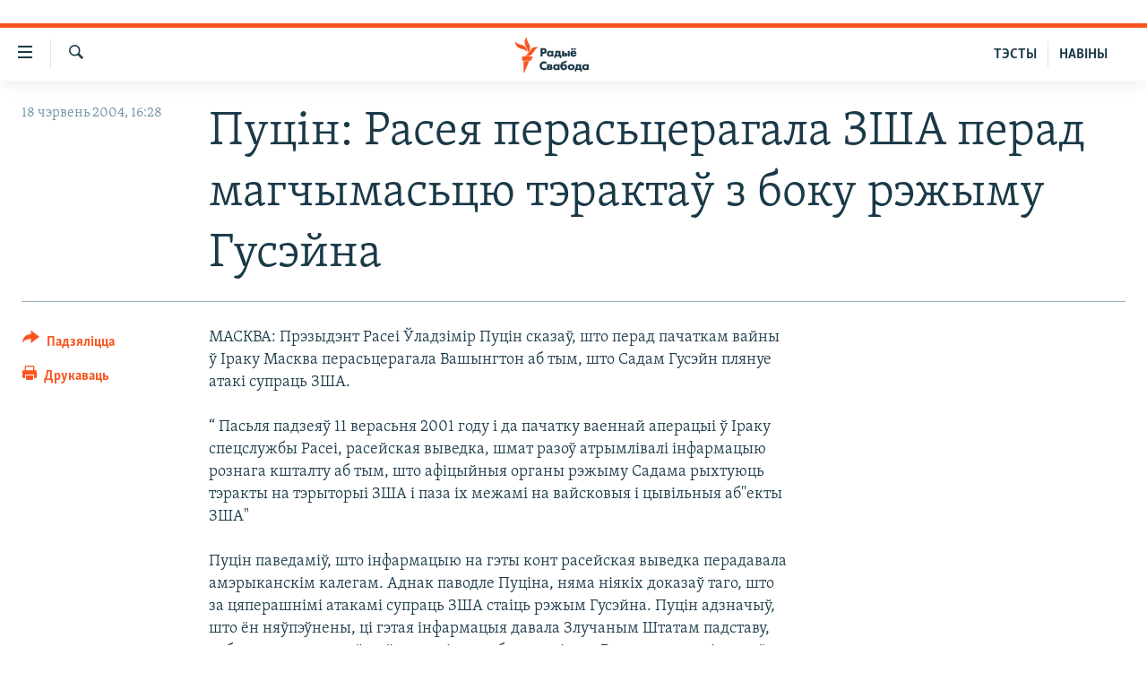

--- FILE ---
content_type: text/html; charset=utf-8
request_url: https://www.svaboda.org/a/783387.html
body_size: 10961
content:

<!DOCTYPE html>
<html lang="be" dir="ltr" class="no-js">
<head>
<link href="/Content/responsive/RFE/be-BY/RFE-be-BY.css?&amp;av=0.0.0.0&amp;cb=370" rel="stylesheet"/>
<script src="https://tags.svaboda.org/rferl-pangea/prod/utag.sync.js"></script> <script type='text/javascript' src='https://www.youtube.com/iframe_api' async></script>
<link rel="manifest" href="/manifest.json">
<script type="text/javascript">
//a general 'js' detection, must be on top level in <head>, due to CSS performance
document.documentElement.className = "js";
var cacheBuster = "370";
var appBaseUrl = "/";
var imgEnhancerBreakpoints = [0, 144, 256, 408, 650, 1023, 1597];
var isLoggingEnabled = false;
var isPreviewPage = false;
var isLivePreviewPage = false;
if (!isPreviewPage) {
window.RFE = window.RFE || {};
window.RFE.cacheEnabledByParam = window.location.href.indexOf('nocache=1') === -1;
const url = new URL(window.location.href);
const params = new URLSearchParams(url.search);
// Remove the 'nocache' parameter
params.delete('nocache');
// Update the URL without the 'nocache' parameter
url.search = params.toString();
window.history.replaceState(null, '', url.toString());
} else {
window.addEventListener('load', function() {
const links = window.document.links;
for (let i = 0; i < links.length; i++) {
links[i].href = '#';
links[i].target = '_self';
}
})
}
var pwaEnabled = false;
var swCacheDisabled;
</script>
<meta charset="utf-8" />
<title>Пуцін: Расея перасьцерагала ЗША перад магчымасьцю тэрактаў з боку рэжыму Гусэйна</title>
<meta name="description" content="МАСКВА: Прэзыдэнт Расеі Ўладзімір Пуцін сказаў, што перад пачаткам вайны ў Іраку Масква перасьцерагала Вашынгтон аб тым, што Садам Гусэйн плянуе атакі супраць ЗША.
“ Пасьля падзеяў 11 верасьня 2001 году і да пачатку ваеннай аперацыі ў Іраку спецслужбы Расеі, расейская выведка, шмат разоў..." />
<meta name="keywords" content="" />
<meta name="viewport" content="width=device-width, initial-scale=1.0" />
<meta http-equiv="X-UA-Compatible" content="IE=edge" />
<meta name="robots" content="max-image-preview:large"><meta name="google-site-verification" content="5Mz_Kk58TB70UjzJ7dT4vgK_WYtXvz14arGonoSIVtw" />
<meta name="yandex-verification" content="831c33864193ff5b" />
<link href="https://www.svaboda.org/a/783387.html" rel="canonical" />
<meta name="apple-mobile-web-app-title" content="Радыё Свабода" />
<meta name="apple-mobile-web-app-status-bar-style" content="black" />
<meta name="apple-itunes-app" content="app-id=1528138495, app-argument=//783387.ltr" />
<meta content="Пуцін: Расея перасьцерагала ЗША перад магчымасьцю тэрактаў з боку рэжыму Гусэйна" property="og:title" />
<meta content="МАСКВА: Прэзыдэнт Расеі Ўладзімір Пуцін сказаў, што перад пачаткам вайны ў Іраку Масква перасьцерагала Вашынгтон аб тым, што Садам Гусэйн плянуе атакі супраць ЗША.
“ Пасьля падзеяў 11 верасьня 2001 году і да пачатку ваеннай аперацыі ў Іраку спецслужбы Расеі, расейская выведка, шмат разоў..." property="og:description" />
<meta content="article" property="og:type" />
<meta content="https://www.svaboda.org/a/783387.html" property="og:url" />
<meta content="Радыё Свабода" property="og:site_name" />
<meta content="https://www.facebook.com/svaboda.org" property="article:publisher" />
<meta content="https://www.svaboda.org/Content/responsive/RFE/be-BY/img/top_logo_news.png" property="og:image" />
<meta content="1200" property="og:image:width" />
<meta content="675" property="og:image:height" />
<meta content="site logo" property="og:image:alt" />
<meta content="639500409416371" property="fb:app_id" />
<meta content="summary_large_image" name="twitter:card" />
<meta content="@svaboda" name="twitter:site" />
<meta content="https://www.svaboda.org/Content/responsive/RFE/be-BY/img/top_logo_news.png" name="twitter:image" />
<meta content="Пуцін: Расея перасьцерагала ЗША перад магчымасьцю тэрактаў з боку рэжыму Гусэйна" name="twitter:title" />
<meta content="МАСКВА: Прэзыдэнт Расеі Ўладзімір Пуцін сказаў, што перад пачаткам вайны ў Іраку Масква перасьцерагала Вашынгтон аб тым, што Садам Гусэйн плянуе атакі супраць ЗША.
“ Пасьля падзеяў 11 верасьня 2001 году і да пачатку ваеннай аперацыі ў Іраку спецслужбы Расеі, расейская выведка, шмат разоў..." name="twitter:description" />
<link rel="amphtml" href="https://www.svaboda.org/amp/783387.html" />
<script type="application/ld+json">{"articleSection":"","isAccessibleForFree":true,"headline":"Пуцін: Расея перасьцерагала ЗША перад магчымасьцю тэрактаў з боку рэжыму Гусэйна","inLanguage":"be-BY","keywords":"","author":{"@type":"Person","name":"Радыё Свабода"},"datePublished":"2004-06-18 13:28:49Z","dateModified":"2007-12-11 10:31:26Z","publisher":{"logo":{"width":512,"height":220,"@type":"ImageObject","url":"https://www.svaboda.org/Content/responsive/RFE/be-BY/img/logo.png"},"@type":"NewsMediaOrganization","url":"https://www.svaboda.org","sameAs":["https://www.facebook.com/svaboda.org","https://twitter.com/svaboda","https://www.youtube.com/channel/UC5rVi7GRsGLGNK2T2JzwoFA?sub_confirmation=1","https://soundcloud.com/svaboda","https://www.instagram.com/radiosvaboda/","https://t.me/radiosvaboda"],"name":"Радыё Свабода || Радио Свобода","alternateName":""},"@context":"https://schema.org","@type":"NewsArticle","mainEntityOfPage":"https://www.svaboda.org/a/783387.html","url":"https://www.svaboda.org/a/783387.html","description":"МАСКВА: Прэзыдэнт Расеі Ўладзімір Пуцін сказаў, што перад пачаткам вайны ў Іраку Масква перасьцерагала Вашынгтон аб тым, што Садам Гусэйн плянуе атакі супраць ЗША.\r\n\r\n “ Пасьля падзеяў 11 верасьня 2001 году і да пачатку ваеннай аперацыі ў Іраку спецслужбы Расеі, расейская выведка, шмат разоў...","image":{"width":1080,"height":608,"@type":"ImageObject","url":"https://gdb.rferl.org/00000000-0000-0000-0000-000000000000_w1080_h608.gif"},"name":"Пуцін: Расея перасьцерагала ЗША перад магчымасьцю тэрактаў з боку рэжыму Гусэйна"}</script>
<script src="/Scripts/responsive/infographics.b?v=dVbZ-Cza7s4UoO3BqYSZdbxQZVF4BOLP5EfYDs4kqEo1&amp;av=0.0.0.0&amp;cb=370"></script>
<script src="/Scripts/responsive/loader.b?v=Q26XNwrL6vJYKjqFQRDnx01Lk2pi1mRsuLEaVKMsvpA1&amp;av=0.0.0.0&amp;cb=370"></script>
<link rel="icon" type="image/svg+xml" href="/Content/responsive/RFE/img/webApp/favicon.svg" />
<link rel="alternate icon" href="/Content/responsive/RFE/img/webApp/favicon.ico" />
<link rel="mask-icon" color="#ea6903" href="/Content/responsive/RFE/img/webApp/favicon_safari.svg" />
<link rel="apple-touch-icon" sizes="152x152" href="/Content/responsive/RFE/img/webApp/ico-152x152.png" />
<link rel="apple-touch-icon" sizes="144x144" href="/Content/responsive/RFE/img/webApp/ico-144x144.png" />
<link rel="apple-touch-icon" sizes="114x114" href="/Content/responsive/RFE/img/webApp/ico-114x114.png" />
<link rel="apple-touch-icon" sizes="72x72" href="/Content/responsive/RFE/img/webApp/ico-72x72.png" />
<link rel="apple-touch-icon-precomposed" href="/Content/responsive/RFE/img/webApp/ico-57x57.png" />
<link rel="icon" sizes="192x192" href="/Content/responsive/RFE/img/webApp/ico-192x192.png" />
<link rel="icon" sizes="128x128" href="/Content/responsive/RFE/img/webApp/ico-128x128.png" />
<meta name="msapplication-TileColor" content="#ffffff" />
<meta name="msapplication-TileImage" content="/Content/responsive/RFE/img/webApp/ico-144x144.png" />
<link rel="preload" href="/Content/responsive/fonts/Skolar-Lt_LatnCyrl_v2.4.woff" type="font/woff" as="font" crossorigin="anonymous" />
<link rel="alternate" type="application/rss+xml" title="RFE/RL - Top Stories [RSS]" href="/api/" />
<link rel="sitemap" type="application/rss+xml" href="/sitemap.xml" />
</head>
<body class=" nav-no-loaded cc_theme pg-article print-lay-article js-category-to-nav nojs-images ">
<script type="text/javascript" >
var analyticsData = {url:"https://www.svaboda.org/a/783387.html",property_id:"423",article_uid:"783387",page_title:"Пуцін: Расея перасьцерагала ЗША перад магчымасьцю тэрактаў з боку рэжыму Гусэйна",page_type:"article",content_type:"article",subcontent_type:"article",last_modified:"2007-12-11 10:31:26Z",pub_datetime:"2004-06-18 13:28:49Z",pub_year:"2004",pub_month:"06",pub_day:"18",pub_hour:"13",pub_weekday:"Friday",section:"article",english_section:"",byline:"",categories:"",domain:"www.svaboda.org",language:"Belarusian",language_service:"RFERL Belarusian",platform:"web",copied:"no",copied_article:"",copied_title:"",runs_js:"Yes",cms_release:"8.44.0.0.370",enviro_type:"prod",slug:"",entity:"RFE",short_language_service:"BEL",platform_short:"W",page_name:"Пуцін: Расея перасьцерагала ЗША перад магчымасьцю тэрактаў з боку рэжыму Гусэйна"};
</script>
<noscript><iframe src="https://www.googletagmanager.com/ns.html?id=GTM-WXZBPZ" height="0" width="0" style="display:none;visibility:hidden"></iframe></noscript><script type="text/javascript" data-cookiecategory="analytics">
var gtmEventObject = Object.assign({}, analyticsData, {event: 'page_meta_ready'});window.dataLayer = window.dataLayer || [];window.dataLayer.push(gtmEventObject);
if (top.location === self.location) { //if not inside of an IFrame
var renderGtm = "true";
if (renderGtm === "true") {
(function(w,d,s,l,i){w[l]=w[l]||[];w[l].push({'gtm.start':new Date().getTime(),event:'gtm.js'});var f=d.getElementsByTagName(s)[0],j=d.createElement(s),dl=l!='dataLayer'?'&l='+l:'';j.async=true;j.src='//www.googletagmanager.com/gtm.js?id='+i+dl;f.parentNode.insertBefore(j,f);})(window,document,'script','dataLayer','GTM-WXZBPZ');
}
}
</script>
<!--Analytics tag js version start-->
<script type="text/javascript" data-cookiecategory="analytics">
var utag_data = Object.assign({}, analyticsData, {});
if(typeof(TealiumTagFrom)==='function' && typeof(TealiumTagSearchKeyword)==='function') {
var utag_from=TealiumTagFrom();var utag_searchKeyword=TealiumTagSearchKeyword();
if(utag_searchKeyword!=null && utag_searchKeyword!=='' && utag_data["search_keyword"]==null) utag_data["search_keyword"]=utag_searchKeyword;if(utag_from!=null && utag_from!=='') utag_data["from"]=TealiumTagFrom();}
if(window.top!== window.self&&utag_data.page_type==="snippet"){utag_data.page_type = 'iframe';}
try{if(window.top!==window.self&&window.self.location.hostname===window.top.location.hostname){utag_data.platform = 'self-embed';utag_data.platform_short = 'se';}}catch(e){if(window.top!==window.self&&window.self.location.search.includes("platformType=self-embed")){utag_data.platform = 'cross-promo';utag_data.platform_short = 'cp';}}
(function(a,b,c,d){ a="https://tags.svaboda.org/rferl-pangea/prod/utag.js"; b=document;c="script";d=b.createElement(c);d.src=a;d.type="text/java"+c;d.async=true; a=b.getElementsByTagName(c)[0];a.parentNode.insertBefore(d,a); })();
</script>
<!--Analytics tag js version end-->
<!-- Analytics tag management NoScript -->
<noscript>
<img style="position: absolute; border: none;" src="https://ssc.svaboda.org/b/ss/bbgprod,bbgentityrferl/1/G.4--NS/1722718931?pageName=rfe%3abel%3aw%3aarticle%3a%d0%9f%d1%83%d1%86%d1%96%d0%bd%3a%20%d0%a0%d0%b0%d1%81%d0%b5%d1%8f%20%d0%bf%d0%b5%d1%80%d0%b0%d1%81%d1%8c%d1%86%d0%b5%d1%80%d0%b0%d0%b3%d0%b0%d0%bb%d0%b0%20%d0%97%d0%a8%d0%90%20%d0%bf%d0%b5%d1%80%d0%b0%d0%b4%20%d0%bc%d0%b0%d0%b3%d1%87%d1%8b%d0%bc%d0%b0%d1%81%d1%8c%d1%86%d1%8e%20%d1%82%d1%8d%d1%80%d0%b0%d0%ba%d1%82%d0%b0%d1%9e%20%d0%b7%20%d0%b1%d0%be%d0%ba%d1%83%20%d1%80%d1%8d%d0%b6%d1%8b%d0%bc%d1%83%20%d0%93%d1%83%d1%81%d1%8d%d0%b9%d0%bd%d0%b0&amp;c6=%d0%9f%d1%83%d1%86%d1%96%d0%bd%3a%20%d0%a0%d0%b0%d1%81%d0%b5%d1%8f%20%d0%bf%d0%b5%d1%80%d0%b0%d1%81%d1%8c%d1%86%d0%b5%d1%80%d0%b0%d0%b3%d0%b0%d0%bb%d0%b0%20%d0%97%d0%a8%d0%90%20%d0%bf%d0%b5%d1%80%d0%b0%d0%b4%20%d0%bc%d0%b0%d0%b3%d1%87%d1%8b%d0%bc%d0%b0%d1%81%d1%8c%d1%86%d1%8e%20%d1%82%d1%8d%d1%80%d0%b0%d0%ba%d1%82%d0%b0%d1%9e%20%d0%b7%20%d0%b1%d0%be%d0%ba%d1%83%20%d1%80%d1%8d%d0%b6%d1%8b%d0%bc%d1%83%20%d0%93%d1%83%d1%81%d1%8d%d0%b9%d0%bd%d0%b0&amp;v36=8.44.0.0.370&amp;v6=D=c6&amp;g=https%3a%2f%2fwww.svaboda.org%2fa%2f783387.html&amp;c1=D=g&amp;v1=D=g&amp;events=event1,event52&amp;c16=rferl%20belarusian&amp;v16=D=c16&amp;ch=article&amp;c15=belarusian&amp;v15=D=c15&amp;c4=article&amp;v4=D=c4&amp;c14=783387&amp;v14=D=c14&amp;v20=no&amp;c17=web&amp;v17=D=c17&amp;mcorgid=518abc7455e462b97f000101%40adobeorg&amp;server=www.svaboda.org&amp;pageType=D=c4&amp;ns=bbg&amp;v29=D=server&amp;v25=rfe&amp;v30=423&amp;v105=D=User-Agent " alt="analytics" width="1" height="1" /></noscript>
<!-- End of Analytics tag management NoScript -->
<div class="google-translate-container">
<div id="google_translate_element" data-page-language="be" data-included-languages="ru,be"></div>
</div>
<!--*** Accessibility links - For ScreenReaders only ***-->
<section>
<div class="sr-only">
<h2>Лінкі ўнівэрсальнага доступу</h2>
<ul>
<li><a href="#content" data-disable-smooth-scroll="1">Перайсьці да галоўнага зьместу</a></li>
<li><a href="#navigation" data-disable-smooth-scroll="1">Перайсьці да галоўнай навігацыі</a></li>
<li><a href="#txtHeaderSearch" data-disable-smooth-scroll="1">Перайсьці да пошуку</a></li>
</ul>
</div>
</section>
<div class="fb-quote"></div>
<div dir="ltr">
<div id="page">
<aside>
<div class="c-lightbox overlay-modal">
<div class="c-lightbox__intro">
<h2 class="c-lightbox__intro-title"></h2>
<button class="btn btn--rounded c-lightbox__btn c-lightbox__intro-next" title="Наступная старонка">
<span class="ico ico--rounded ico-chevron-forward"></span>
<span class="sr-only">Наступная старонка</span>
</button>
</div>
<div class="c-lightbox__nav">
<button class="btn btn--rounded c-lightbox__btn c-lightbox__btn--close" title="Зачыніць">
<span class="ico ico--rounded ico-close"></span>
<span class="sr-only">Зачыніць</span>
</button>
<button class="btn btn--rounded c-lightbox__btn c-lightbox__btn--prev" title="Папярэдняя старонка">
<span class="ico ico--rounded ico-chevron-backward"></span>
<span class="sr-only">Папярэдняя старонка</span>
</button>
<button class="btn btn--rounded c-lightbox__btn c-lightbox__btn--next" title="Наступная старонка">
<span class="ico ico--rounded ico-chevron-forward"></span>
<span class="sr-only">Наступная старонка</span>
</button>
</div>
<div class="c-lightbox__content-wrap">
<figure class="c-lightbox__content">
<span class="c-spinner c-spinner--lightbox">
<img src="/Content/responsive/img/player-spinner.png"
alt="пачакайце"
title="пачакайце" />
</span>
<div class="c-lightbox__img">
<div class="thumb">
<img src="" alt="" />
</div>
</div>
<figcaption>
<div class="c-lightbox__info c-lightbox__info--foot">
<span class="c-lightbox__counter"></span>
<span class="caption c-lightbox__caption"></span>
</div>
</figcaption>
</figure>
</div>
<div class="hidden">
<div class="content-advisory__box content-advisory__box--lightbox">
<span class="content-advisory__box-text">Асьцярожна! Гэтае фота можа шакаваць і выклікаць стрэс.</span>
<button class="btn btn--transparent content-advisory__box-btn m-t-md" value="text" type="button">
<span class="btn__text">
Націсьніце, каб пабачыць
</span>
</button>
</div>
</div>
</div>
<div class="print-dialogue">
<div class="container">
<h3 class="print-dialogue__title section-head">Print Options:</h3>
<div class="print-dialogue__opts">
<ul class="print-dialogue__opt-group">
<li class="form__group form__group--checkbox">
<input class="form__check " id="checkboxImages" name="checkboxImages" type="checkbox" checked="checked" />
<label for="checkboxImages" class="form__label m-t-md">Images</label>
</li>
<li class="form__group form__group--checkbox">
<input class="form__check " id="checkboxMultimedia" name="checkboxMultimedia" type="checkbox" checked="checked" />
<label for="checkboxMultimedia" class="form__label m-t-md">Multimedia</label>
</li>
</ul>
<ul class="print-dialogue__opt-group">
<li class="form__group form__group--checkbox">
<input class="form__check " id="checkboxEmbedded" name="checkboxEmbedded" type="checkbox" checked="checked" />
<label for="checkboxEmbedded" class="form__label m-t-md">Embedded Content</label>
</li>
<li class="hidden">
<input class="form__check " id="checkboxComments" name="checkboxComments" type="checkbox" />
<label for="checkboxComments" class="form__label m-t-md"> Comments</label>
</li>
</ul>
</div>
<div class="print-dialogue__buttons">
<button class="btn btn--secondary close-button" type="button" title="Адмяніць">
<span class="btn__text ">Адмяніць</span>
</button>
<button class="btn btn-cust-print m-l-sm" type="button" title="Друкаваць">
<span class="btn__text ">Друкаваць</span>
</button>
</div>
</div>
</div>
<div class="ctc-message pos-fix">
<div class="ctc-message__inner">Спасылка скапіявалася</div>
</div>
</aside>
<div class="hdr-20 hdr-20--big">
<div class="hdr-20__inner">
<div class="hdr-20__max pos-rel">
<div class="hdr-20__side hdr-20__side--primary d-flex">
<label data-for="main-menu-ctrl" data-switcher-trigger="true" data-switch-target="main-menu-ctrl" class="burger hdr-trigger pos-rel trans-trigger" data-trans-evt="click" data-trans-id="menu">
<span class="ico ico-close hdr-trigger__ico hdr-trigger__ico--close burger__ico burger__ico--close"></span>
<span class="ico ico-menu hdr-trigger__ico hdr-trigger__ico--open burger__ico burger__ico--open"></span>
</label>
<div class="menu-pnl pos-fix trans-target" data-switch-target="main-menu-ctrl" data-trans-id="menu">
<div class="menu-pnl__inner">
<nav class="main-nav menu-pnl__item menu-pnl__item--first">
<ul class="main-nav__list accordeon" data-analytics-tales="false" data-promo-name="link" data-location-name="nav,secnav">
<li class="main-nav__item accordeon__item" data-switch-target="menu-item-612">
<label class="main-nav__item-name main-nav__item-name--label accordeon__control-label" data-switcher-trigger="true" data-for="menu-item-612">
Навіны
<span class="ico ico-chevron-down main-nav__chev"></span>
</label>
<div class="main-nav__sub-list">
<a class="main-nav__item-name main-nav__item-name--link main-nav__item-name--sub" href="/naviny" title="Усе навіны" data-item-name="all-news" >Усе навіны</a>
<a class="main-nav__item-name main-nav__item-name--link main-nav__item-name--sub" href="/video-photo" title="Відэа і фота" data-item-name="videa" >Відэа і фота</a>
<a class="main-nav__item-name main-nav__item-name--link main-nav__item-name--sub" href="/people" title="Людзі" data-item-name="Society" >Людзі</a>
<a class="main-nav__item-name main-nav__item-name--link main-nav__item-name--sub" href="/politics" title="Палітыка" data-item-name="Politics" >Палітыка</a>
<a class="main-nav__item-name main-nav__item-name--link main-nav__item-name--sub" href="/economy" title="Эканоміка" data-item-name="Economics" >Эканоміка</a>
<a class="main-nav__item-name main-nav__item-name--link main-nav__item-name--sub" href="/russian-aggression-against-ukraine" title="Вайна" data-item-name="ahresija-raseji" >Вайна</a>
<a class="main-nav__item-name main-nav__item-name--link main-nav__item-name--sub" href="/belarusians-at-war" title="Беларусы на вайне" data-item-name="belarusy-na-vajnie" >Беларусы на вайне</a>
<a class="main-nav__item-name main-nav__item-name--link main-nav__item-name--sub" href="/political-prisoners" title="Палітвязьні" data-item-name="palitviazni" >Палітвязьні</a>
<a class="main-nav__item-name main-nav__item-name--link main-nav__item-name--sub" href="/culture" title="Культура" data-item-name="Culture" >Культура</a>
<a class="main-nav__item-name main-nav__item-name--link main-nav__item-name--sub" href="/calendar" title="Каляндар" data-item-name="uzo-sionnia" >Каляндар</a>
</div>
</li>
<li class="main-nav__item accordeon__item" data-switch-target="menu-item-3364">
<label class="main-nav__item-name main-nav__item-name--label accordeon__control-label" data-switcher-trigger="true" data-for="menu-item-3364">
Толькі на свабодзе
<span class="ico ico-chevron-down main-nav__chev"></span>
</label>
<div class="main-nav__sub-list">
<a class="main-nav__item-name main-nav__item-name--link main-nav__item-name--sub" href="/testy" title="Тэсты" data-item-name="Quizzes" >Тэсты</a>
<a class="main-nav__item-name main-nav__item-name--link main-nav__item-name--sub" href="/opinion" title="Блогі" data-item-name="blog" >Блогі</a>
<a class="main-nav__item-name main-nav__item-name--link main-nav__item-name--sub" href="/history-on-liberty" title="ГІСТОРЫЯ НА СВАБОДЗЕ" data-item-name="history-on-liberty" >ГІСТОРЫЯ НА СВАБОДЗЕ</a>
<a class="main-nav__item-name main-nav__item-name--link main-nav__item-name--sub" href="https://www.svaboda.org/padkasty" title="падкасты" data-item-name="podcasts" >падкасты</a>
<a class="main-nav__item-name main-nav__item-name--link main-nav__item-name--sub" href="/library" title="Кнігі" data-item-name="books" >Кнігі</a>
<a class="main-nav__item-name main-nav__item-name--link main-nav__item-name--sub" href="https://www.svaboda.org/a/32183339.html" title="Аўдыёкнігі" >Аўдыёкнігі</a>
<a class="main-nav__item-name main-nav__item-name--link main-nav__item-name--sub" href="https://www.youtube.com/channel/UCQtg_BBCxa_iGaddhQ7_jyg" title="PREMIUM" >PREMIUM</a>
<a class="main-nav__item-name main-nav__item-name--link main-nav__item-name--sub" href="/Belarusian-language" title="МОВА" data-item-name="mova" >МОВА</a>
<a class="main-nav__item-name main-nav__item-name--link main-nav__item-name--sub" href="/z/622" title="НА ХВАЛЯХ СВАБОДЫ" data-item-name="_60thanniversary" >НА ХВАЛЯХ СВАБОДЫ</a>
</div>
</li>
<li class="main-nav__item accordeon__item" data-switch-target="menu-item-3365">
<label class="main-nav__item-name main-nav__item-name--label accordeon__control-label" data-switcher-trigger="true" data-for="menu-item-3365">
Сувязь
<span class="ico ico-chevron-down main-nav__chev"></span>
</label>
<div class="main-nav__sub-list">
<a class="main-nav__item-name main-nav__item-name--link main-nav__item-name--sub" href="/circumvent-censorship" title="Абысьці блякаваньне" data-item-name="how-to-circumvent-censorship" >Абысьці блякаваньне</a>
<a class="main-nav__item-name main-nav__item-name--link main-nav__item-name--sub" href="/suviaz-z-redakcyjaj" title="Падзяліцца інфармацыяй" data-item-name="Contact us safely" >Падзяліцца інфармацыяй</a>
</div>
</li>
<li class="main-nav__item accordeon__item" data-switch-target="menu-item-1453">
<label class="main-nav__item-name main-nav__item-name--label accordeon__control-label" data-switcher-trigger="true" data-for="menu-item-1453">
ПАДПІСАЦЦА
<span class="ico ico-chevron-down main-nav__chev"></span>
</label>
<div class="main-nav__sub-list">
<a class="main-nav__item-name main-nav__item-name--link main-nav__item-name--sub" href="/rss.html?tab=Rss" title="RSS" >RSS</a>
<a class="main-nav__item-name main-nav__item-name--link main-nav__item-name--sub" href="https://www.svaboda.org/padkasty" title="падкасты" >падкасты</a>
<a class="main-nav__item-name main-nav__item-name--link main-nav__item-name--sub" href="http://facebook.com/svaboda.org" title="facebook" target="_blank" rel="noopener">facebook</a>
<a class="main-nav__item-name main-nav__item-name--link main-nav__item-name--sub" href="http://twitter.com/svaboda" title="twitter" target="_blank" rel="noopener">twitter</a>
</div>
</li>
</ul>
</nav>
<div class="menu-pnl__item menu-pnl__item--social">
<h5 class="menu-pnl__sub-head">Сачыце за абнаўленьнямі</h5>
<a href="https://www.facebook.com/svaboda.org" title="Мы на Фэйсбуку" data-analytics-text="follow_on_facebook" class="btn btn--rounded btn--social-inverted menu-pnl__btn js-social-btn btn-facebook" target="_blank" rel="noopener">
<span class="ico ico-facebook-alt ico--rounded"></span>
</a>
<a href="https://twitter.com/svaboda" title="Мы на Твітэры" data-analytics-text="follow_on_twitter" class="btn btn--rounded btn--social-inverted menu-pnl__btn js-social-btn btn-twitter" target="_blank" rel="noopener">
<span class="ico ico-twitter ico--rounded"></span>
</a>
<a href="https://www.youtube.com/channel/UC5rVi7GRsGLGNK2T2JzwoFA?sub_confirmation=1" title="Мы на Youtube" data-analytics-text="follow_on_youtube" class="btn btn--rounded btn--social-inverted menu-pnl__btn js-social-btn btn-youtube" target="_blank" rel="noopener">
<span class="ico ico-youtube ico--rounded"></span>
</a>
<a href="https://soundcloud.com/svaboda" title="Мы на SoundCloud" data-analytics-text="follow_on_soundcloud" class="btn btn--rounded btn--social-inverted menu-pnl__btn js-social-btn btn-soundcloud" target="_blank" rel="noopener">
<span class="ico ico-soundcloud ico--rounded"></span>
</a>
<a href="https://www.instagram.com/radiosvaboda/" title="Мы на Instagram" data-analytics-text="follow_on_instagram" class="btn btn--rounded btn--social-inverted menu-pnl__btn js-social-btn btn-instagram" target="_blank" rel="noopener">
<span class="ico ico-instagram ico--rounded"></span>
</a>
<a href="https://t.me/radiosvaboda" title="Мы на Telegram" data-analytics-text="follow_on_telegram" class="btn btn--rounded btn--social-inverted menu-pnl__btn js-social-btn btn-telegram" target="_blank" rel="noopener">
<span class="ico ico-telegram ico--rounded"></span>
</a>
</div>
<div class="menu-pnl__item">
<a href="/navigation/allsites" class="menu-pnl__item-link">
<span class="ico ico-languages "></span>
Усе сайты РС/РСЭ
</a>
</div>
</div>
</div>
<label data-for="top-search-ctrl" data-switcher-trigger="true" data-switch-target="top-search-ctrl" class="top-srch-trigger hdr-trigger">
<span class="ico ico-close hdr-trigger__ico hdr-trigger__ico--close top-srch-trigger__ico top-srch-trigger__ico--close"></span>
<span class="ico ico-search hdr-trigger__ico hdr-trigger__ico--open top-srch-trigger__ico top-srch-trigger__ico--open"></span>
</label>
<div class="srch-top srch-top--in-header" data-switch-target="top-search-ctrl">
<div class="container">
<form action="/s" class="srch-top__form srch-top__form--in-header" id="form-topSearchHeader" method="get" role="search"><label for="txtHeaderSearch" class="sr-only">Шукаць</label>
<input type="text" id="txtHeaderSearch" name="k" placeholder="шукаць тэкст..." accesskey="s" value="" class="srch-top__input analyticstag-event" onkeydown="if (event.keyCode === 13) { FireAnalyticsTagEventOnSearch('search', $dom.get('#txtHeaderSearch')[0].value) }" />
<button title="Шукаць" type="submit" class="btn btn--top-srch analyticstag-event" onclick="FireAnalyticsTagEventOnSearch('search', $dom.get('#txtHeaderSearch')[0].value) ">
<span class="ico ico-search"></span>
</button></form>
</div>
</div>
<a href="/" class="main-logo-link">
<img src="/Content/responsive/RFE/be-BY/img/logo-compact.svg" class="main-logo main-logo--comp" alt="site logo">
<img src="/Content/responsive/RFE/be-BY/img/logo.svg" class="main-logo main-logo--big" alt="site logo">
</a>
</div>
<div class="hdr-20__side hdr-20__side--secondary d-flex">
<a href="/z/16621" title="НАВІНЫ" class="hdr-20__secondary-item hdr-20__secondary-item--lang" data-item-name="satellite">
НАВІНЫ
</a>
<a href="https://www.svaboda.org/testy" title="ТЭСТЫ" class="hdr-20__secondary-item hdr-20__secondary-item--lang" data-item-name="satellite">
ТЭСТЫ
</a>
<a href="/s" title="Шукаць" class="hdr-20__secondary-item hdr-20__secondary-item--search" data-item-name="search">
<span class="ico ico-search hdr-20__secondary-icon hdr-20__secondary-icon--search"></span>
</a>
<div class="srch-bottom">
<form action="/s" class="srch-bottom__form d-flex" id="form-bottomSearch" method="get" role="search"><label for="txtSearch" class="sr-only">Шукаць</label>
<input type="search" id="txtSearch" name="k" placeholder="шукаць тэкст..." accesskey="s" value="" class="srch-bottom__input analyticstag-event" onkeydown="if (event.keyCode === 13) { FireAnalyticsTagEventOnSearch('search', $dom.get('#txtSearch')[0].value) }" />
<button title="Шукаць" type="submit" class="btn btn--bottom-srch analyticstag-event" onclick="FireAnalyticsTagEventOnSearch('search', $dom.get('#txtSearch')[0].value) ">
<span class="ico ico-search"></span>
</button></form>
</div>
</div>
<img src="/Content/responsive/RFE/be-BY/img/logo-print.gif" class="logo-print" alt="site logo">
<img src="/Content/responsive/RFE/be-BY/img/logo-print_color.png" class="logo-print logo-print--color" alt="site logo">
</div>
</div>
</div>
<script>
if (document.body.className.indexOf('pg-home') > -1) {
var nav2In = document.querySelector('.hdr-20__inner');
var nav2Sec = document.querySelector('.hdr-20__side--secondary');
var secStyle = window.getComputedStyle(nav2Sec);
if (nav2In && window.pageYOffset < 150 && secStyle['position'] !== 'fixed') {
nav2In.classList.add('hdr-20__inner--big')
}
}
</script>
<div class="c-hlights c-hlights--breaking c-hlights--no-item" data-hlight-display="mobile,desktop">
<div class="c-hlights__wrap container p-0">
<div class="c-hlights__nav">
<a role="button" href="#" title="Папярэдняя старонка">
<span class="ico ico-chevron-backward m-0"></span>
<span class="sr-only">Папярэдняя старонка</span>
</a>
<a role="button" href="#" title="Наступная старонка">
<span class="ico ico-chevron-forward m-0"></span>
<span class="sr-only">Наступная старонка</span>
</a>
</div>
<span class="c-hlights__label">
<span class="">Гарачыя навіны!</span>
<span class="switcher-trigger">
<label data-for="more-less-1" data-switcher-trigger="true" class="switcher-trigger__label switcher-trigger__label--more p-b-0" title="Паказаць яшчэ">
<span class="ico ico-chevron-down"></span>
</label>
<label data-for="more-less-1" data-switcher-trigger="true" class="switcher-trigger__label switcher-trigger__label--less p-b-0" title="Паказаць менш">
<span class="ico ico-chevron-up"></span>
</label>
</span>
</span>
<ul class="c-hlights__items switcher-target" data-switch-target="more-less-1">
</ul>
</div>
</div> <div id="content">
<main class="container">
<div class="hdr-container">
<div class="row">
<div class="col-category col-xs-12 col-md-2 pull-left"></div><div class="col-title col-xs-12 col-md-10 pull-right"> <h1 class="title pg-title">
Пуцін: Расея перасьцерагала ЗША перад магчымасьцю тэрактаў з боку рэжыму Гусэйна
</h1>
</div><div class="col-publishing-details col-xs-12 col-sm-12 col-md-2 pull-left"> <div class="publishing-details ">
<div class="published">
<span class="date" >
<time pubdate="pubdate" datetime="2004-06-18T16:28:49+03:00">
18 чэрвень 2004, 16:28
</time>
</span>
</div>
</div>
</div><div class="col-lg-12 separator"> <div class="separator">
<hr class="title-line" />
</div>
</div>
</div>
</div>
<div class="body-container">
<div class="row">
<div class="col-xs-12 col-md-2 pull-left article-share">
<div class="share--box">
<div class="sticky-share-container" style="display:none">
<div class="container">
<a href="https://www.svaboda.org" id="logo-sticky-share">&nbsp;</a>
<div class="pg-title pg-title--sticky-share">
Пуцін: Расея перасьцерагала ЗША перад магчымасьцю тэрактаў з боку рэжыму Гусэйна
</div>
<div class="sticked-nav-actions">
<!--This part is for sticky navigation display-->
<p class="buttons link-content-sharing p-0 ">
<button class="btn btn--link btn-content-sharing p-t-0 " id="btnContentSharing" value="text" role="Button" type="" title="Паказаць больш варыянтаў падзяліцца">
<span class="ico ico-share ico--l"></span>
<span class="btn__text ">
Падзяліцца
</span>
</button>
</p>
<aside class="content-sharing js-content-sharing js-content-sharing--apply-sticky content-sharing--sticky"
role="complementary"
data-share-url="https://www.svaboda.org/a/783387.html" data-share-title="Пуцін: Расея перасьцерагала ЗША перад магчымасьцю тэрактаў з боку рэжыму Гусэйна" data-share-text="">
<div class="content-sharing__popover">
<h6 class="content-sharing__title">Падзяліцца</h6>
<button href="#close" id="btnCloseSharing" class="btn btn--text-like content-sharing__close-btn">
<span class="ico ico-close ico--l"></span>
</button>
<ul class="content-sharing__list">
<li class="content-sharing__item">
<div class="ctc ">
<input type="text" class="ctc__input" readonly="readonly">
<a href="" js-href="https://www.svaboda.org/a/783387.html" class="content-sharing__link ctc__button">
<span class="ico ico-copy-link ico--rounded ico--s"></span>
<span class="content-sharing__link-text">Капіяваць спасылку</span>
</a>
</div>
</li>
<li class="content-sharing__item">
<a href="https://facebook.com/sharer.php?u=https%3a%2f%2fwww.svaboda.org%2fa%2f783387.html"
data-analytics-text="share_on_facebook"
title="Facebook" target="_blank"
class="content-sharing__link js-social-btn">
<span class="ico ico-facebook ico--rounded ico--s"></span>
<span class="content-sharing__link-text">Facebook</span>
</a>
</li>
<li class="content-sharing__item">
<a href="https://twitter.com/share?url=https%3a%2f%2fwww.svaboda.org%2fa%2f783387.html&amp;text=%d0%9f%d1%83%d1%86%d1%96%d0%bd%3a+%d0%a0%d0%b0%d1%81%d0%b5%d1%8f+%d0%bf%d0%b5%d1%80%d0%b0%d1%81%d1%8c%d1%86%d0%b5%d1%80%d0%b0%d0%b3%d0%b0%d0%bb%d0%b0+%d0%97%d0%a8%d0%90+%d0%bf%d0%b5%d1%80%d0%b0%d0%b4+%d0%bc%d0%b0%d0%b3%d1%87%d1%8b%d0%bc%d0%b0%d1%81%d1%8c%d1%86%d1%8e+%d1%82%d1%8d%d1%80%d0%b0%d0%ba%d1%82%d0%b0%d1%9e+%d0%b7+%d0%b1%d0%be%d0%ba%d1%83+%d1%80%d1%8d%d0%b6%d1%8b%d0%bc%d1%83+%d0%93%d1%83%d1%81%d1%8d%d0%b9%d0%bd%d0%b0"
data-analytics-text="share_on_twitter"
title="X (Twitter)" target="_blank"
class="content-sharing__link js-social-btn">
<span class="ico ico-twitter ico--rounded ico--s"></span>
<span class="content-sharing__link-text">X (Twitter)</span>
</a>
</li>
<li class="content-sharing__item">
<a href="https://telegram.me/share/url?url=https%3a%2f%2fwww.svaboda.org%2fa%2f783387.html"
data-analytics-text="share_on_telegram"
title="Telegram" target="_blank"
class="content-sharing__link js-social-btn">
<span class="ico ico-telegram ico--rounded ico--s"></span>
<span class="content-sharing__link-text">Telegram</span>
</a>
</li>
<li class="content-sharing__item">
<a href="mailto:?body=https%3a%2f%2fwww.svaboda.org%2fa%2f783387.html&amp;subject=Пуцін: Расея перасьцерагала ЗША перад магчымасьцю тэрактаў з боку рэжыму Гусэйна"
title="Email"
class="content-sharing__link ">
<span class="ico ico-email ico--rounded ico--s"></span>
<span class="content-sharing__link-text">Email</span>
</a>
</li>
</ul>
</div>
</aside>
</div>
</div>
</div>
<div class="links">
<p class="buttons link-content-sharing p-0 ">
<button class="btn btn--link btn-content-sharing p-t-0 " id="btnContentSharing" value="text" role="Button" type="" title="Паказаць больш варыянтаў падзяліцца">
<span class="ico ico-share ico--l"></span>
<span class="btn__text ">
Падзяліцца
</span>
</button>
</p>
<aside class="content-sharing js-content-sharing " role="complementary"
data-share-url="https://www.svaboda.org/a/783387.html" data-share-title="Пуцін: Расея перасьцерагала ЗША перад магчымасьцю тэрактаў з боку рэжыму Гусэйна" data-share-text="">
<div class="content-sharing__popover">
<h6 class="content-sharing__title">Падзяліцца</h6>
<button href="#close" id="btnCloseSharing" class="btn btn--text-like content-sharing__close-btn">
<span class="ico ico-close ico--l"></span>
</button>
<ul class="content-sharing__list">
<li class="content-sharing__item">
<div class="ctc ">
<input type="text" class="ctc__input" readonly="readonly">
<a href="" js-href="https://www.svaboda.org/a/783387.html" class="content-sharing__link ctc__button">
<span class="ico ico-copy-link ico--rounded ico--l"></span>
<span class="content-sharing__link-text">Капіяваць спасылку</span>
</a>
</div>
</li>
<li class="content-sharing__item">
<a href="https://facebook.com/sharer.php?u=https%3a%2f%2fwww.svaboda.org%2fa%2f783387.html"
data-analytics-text="share_on_facebook"
title="Facebook" target="_blank"
class="content-sharing__link js-social-btn">
<span class="ico ico-facebook ico--rounded ico--l"></span>
<span class="content-sharing__link-text">Facebook</span>
</a>
</li>
<li class="content-sharing__item">
<a href="https://twitter.com/share?url=https%3a%2f%2fwww.svaboda.org%2fa%2f783387.html&amp;text=%d0%9f%d1%83%d1%86%d1%96%d0%bd%3a+%d0%a0%d0%b0%d1%81%d0%b5%d1%8f+%d0%bf%d0%b5%d1%80%d0%b0%d1%81%d1%8c%d1%86%d0%b5%d1%80%d0%b0%d0%b3%d0%b0%d0%bb%d0%b0+%d0%97%d0%a8%d0%90+%d0%bf%d0%b5%d1%80%d0%b0%d0%b4+%d0%bc%d0%b0%d0%b3%d1%87%d1%8b%d0%bc%d0%b0%d1%81%d1%8c%d1%86%d1%8e+%d1%82%d1%8d%d1%80%d0%b0%d0%ba%d1%82%d0%b0%d1%9e+%d0%b7+%d0%b1%d0%be%d0%ba%d1%83+%d1%80%d1%8d%d0%b6%d1%8b%d0%bc%d1%83+%d0%93%d1%83%d1%81%d1%8d%d0%b9%d0%bd%d0%b0"
data-analytics-text="share_on_twitter"
title="X (Twitter)" target="_blank"
class="content-sharing__link js-social-btn">
<span class="ico ico-twitter ico--rounded ico--l"></span>
<span class="content-sharing__link-text">X (Twitter)</span>
</a>
</li>
<li class="content-sharing__item">
<a href="https://telegram.me/share/url?url=https%3a%2f%2fwww.svaboda.org%2fa%2f783387.html"
data-analytics-text="share_on_telegram"
title="Telegram" target="_blank"
class="content-sharing__link js-social-btn">
<span class="ico ico-telegram ico--rounded ico--l"></span>
<span class="content-sharing__link-text">Telegram</span>
</a>
</li>
<li class="content-sharing__item">
<a href="mailto:?body=https%3a%2f%2fwww.svaboda.org%2fa%2f783387.html&amp;subject=Пуцін: Расея перасьцерагала ЗША перад магчымасьцю тэрактаў з боку рэжыму Гусэйна"
title="Email"
class="content-sharing__link ">
<span class="ico ico-email ico--rounded ico--l"></span>
<span class="content-sharing__link-text">Email</span>
</a>
</li>
</ul>
</div>
</aside>
<p class="link-print visible-md visible-lg buttons p-0">
<button class="btn btn--link btn-print p-t-0" onclick="if (typeof FireAnalyticsTagEvent === 'function') {FireAnalyticsTagEvent({ on_page_event: 'print_story' });}return false" title="(CTRL+P)">
<span class="ico ico-print"></span>
<span class="btn__text">Друкаваць</span>
</button>
</p>
</div>
</div>
</div>
<div class="col-xs-12 col-sm-12 col-md-10 col-lg-10 pull-right">
<div class="row">
<div class="col-xs-12 col-sm-12 col-md-8 col-lg-8 pull-left bottom-offset content-offset">
<div id="article-content" class="content-floated-wrap fb-quotable">
<div class="wsw">
МАСКВА: Прэзыдэнт Расеі Ўладзімір Пуцін сказаў, што перад пачаткам вайны ў Іраку Масква перасьцерагала Вашынгтон аб тым, што Садам Гусэйн плянуе атакі супраць ЗША. <br /><br /> “ Пасьля падзеяў 11 верасьня 2001 году і да пачатку ваеннай аперацыі ў Іраку спецслужбы Расеі, расейская выведка, шмат разоў атрымлівалі інфармацыю рознага кшталту аб тым, што афіцыйныя органы рэжыму Садама рыхтуюць тэракты на тэрыторыі ЗША і паза іх межамі на вайсковыя і цывільныя аб''екты ЗША&quot;<br /><br />Пуцін паведаміў, што інфармацыю на гэты конт расейская выведка перадавала амэрыканскім калегам. Аднак паводле Пуціна, няма ніякіх доказаў таго, што за цяперашнімі атакамі супраць ЗША стаіць рэжым Гусэйна. Пуцін адзначыў, што ён няўпэўнены, ці гэтая інфармацыя давала Злучаным Штатам падставу, каб распачынаць вайну ў якасьці самаабароны, і што Расея не зьмяніла сваё нэгатыўнае стаўленьне да вайны ў Іраку. Раней, прэзыдэнт ЗША Джордж Буш паўтарыў, што Гусэйн меў сувязі з тэрарыстычнымі арганізацыямі, што было адной з падставаў для вайны супраць ірацкага рэжыму.
</div>
</div>
</div>
</div>
</div>
</div>
</div>
</main>
</div>
<footer role="contentinfo">
<div id="foot" class="foot">
<div class="container">
<div class="foot-nav collapsed" id="foot-nav">
<div class="menu">
<ul class="items">
<li class="socials block-socials">
<span class="handler" id="socials-handler">
Сачыце за абнаўленьнямі
</span>
<div class="inner">
<ul class="subitems follow">
<li>
<a href="https://www.facebook.com/svaboda.org" title="Мы на Фэйсбуку" data-analytics-text="follow_on_facebook" class="btn btn--rounded js-social-btn btn-facebook" target="_blank" rel="noopener">
<span class="ico ico-facebook-alt ico--rounded"></span>
</a>
</li>
<li>
<a href="https://twitter.com/svaboda" title="Мы на Твітэры" data-analytics-text="follow_on_twitter" class="btn btn--rounded js-social-btn btn-twitter" target="_blank" rel="noopener">
<span class="ico ico-twitter ico--rounded"></span>
</a>
</li>
<li>
<a href="https://www.youtube.com/channel/UC5rVi7GRsGLGNK2T2JzwoFA?sub_confirmation=1" title="Мы на Youtube" data-analytics-text="follow_on_youtube" class="btn btn--rounded js-social-btn btn-youtube" target="_blank" rel="noopener">
<span class="ico ico-youtube ico--rounded"></span>
</a>
</li>
<li>
<a href="https://www.svaboda.org/padkasty" title="Падпісацца на падкаст" data-analytics-text="follow_on_podcast" class="btn btn--rounded js-social-btn btn-podcast" >
<span class="ico ico-podcast ico--rounded"></span>
</a>
</li>
<li>
<a href="https://soundcloud.com/svaboda" title="Мы на SoundCloud" data-analytics-text="follow_on_soundcloud" class="btn btn--rounded js-social-btn btn-soundcloud" target="_blank" rel="noopener">
<span class="ico ico-soundcloud ico--rounded"></span>
</a>
</li>
<li>
<a href="https://www.instagram.com/radiosvaboda/" title="Мы на Instagram" data-analytics-text="follow_on_instagram" class="btn btn--rounded js-social-btn btn-instagram" target="_blank" rel="noopener">
<span class="ico ico-instagram ico--rounded"></span>
</a>
</li>
<li>
<a href="https://t.me/radiosvaboda" title="Мы на Telegram" data-analytics-text="follow_on_telegram" class="btn btn--rounded js-social-btn btn-telegram" target="_blank" rel="noopener">
<span class="ico ico-telegram ico--rounded"></span>
</a>
</li>
<li>
<a href="/rssfeeds" title="Падпісацца на RSS" data-analytics-text="follow_on_rss" class="btn btn--rounded js-social-btn btn-rss" >
<span class="ico ico-rss ico--rounded"></span>
</a>
</li>
</ul>
</div>
</li>
<li class="block-primary collapsed collapsible item">
<span class="handler">
Разьдзелы сайту
<span title="close tab" class="ico ico-chevron-up"></span>
<span title="open tab" class="ico ico-chevron-down"></span>
<span title="add" class="ico ico-plus"></span>
<span title="remove" class="ico ico-minus"></span>
</span>
<div class="inner">
<ul class="subitems">
<li class="subitem">
<a class="handler" href="/naviny" title="Стужка навінаў" >Стужка навінаў</a>
</li>
<li class="subitem">
<a class="handler" href="https://www.svaboda.org/p/8807.html" title="Падкасты" >Падкасты</a>
</li>
<li class="subitem">
<a class="handler" href="https://www.svaboda.org/library" title="Кнігі Свабоды" >Кнігі Свабоды</a>
</li>
<li class="subitem">
<a class="handler" href="/programs-archive" title="Архіў перадачаў" >Архіў перадачаў</a>
</li>
<li class="subitem">
<a class="handler" href="/video-photo" title="Фота / відэа" >Фота / відэа</a>
</li>
<li class="subitem">
<a class="handler" href="https://www.svaboda.org/p/6066.html" title="Спэцпраекты" >Спэцпраекты</a>
</li>
</ul>
</div>
</li>
<li class="block-primary collapsed collapsible item">
<span class="handler">
Інфармацыя
<span title="close tab" class="ico ico-chevron-up"></span>
<span title="open tab" class="ico ico-chevron-down"></span>
<span title="add" class="ico ico-plus"></span>
<span title="remove" class="ico ico-minus"></span>
</span>
<div class="inner">
<ul class="subitems">
<li class="subitem">
<a class="handler" href="/about-us" title="Пра нас" >Пра нас</a>
</li>
<li class="subitem">
<a class="handler" href="/circumvent-censorship" title="Абысьці блякаваньне" >Абысьці блякаваньне</a>
</li>
<li class="subitem">
<a class="handler" href="https://www.svaboda.org/a/28395957.html" title="Мабільная праграма" >Мабільная праграма</a>
</li>
<li class="subitem">
<a class="handler" href="/suviaz-z-redakcyjaj" title="Бясьпечная сувязь з рэдакцыяй" >Бясьпечная сувязь з рэдакцыяй</a>
</li>
<li class="subitem">
<a class="handler" href="/kantakty" title="Нашы кантакты" >Нашы кантакты</a>
</li>
<li class="subitem">
<a class="handler" href="/terms-of-use" title="Умовы карыстаньня" >Умовы карыстаньня</a>
</li>
</ul>
</div>
</li>
</ul>
</div>
</div>
<div class="foot__item foot__item--copyrights">
<p class="copyright">Радыё Свабода © 2026 РС | Усе правы захаваныя.</p>
</div>
</div>
</div>
</footer> </div>
</div>
<script src="https://cdn.onesignal.com/sdks/web/v16/OneSignalSDK.page.js" defer></script>
<script>
if (!isPreviewPage) {
window.OneSignalDeferred = window.OneSignalDeferred || [];
OneSignalDeferred.push(function(OneSignal) {
OneSignal.init({
appId: "8d26e48b-b4f5-4d6b-9008-6586a0651963",
});
});
}
</script> <script defer src="/Scripts/responsive/serviceWorkerInstall.js?cb=370"></script>
<script type="text/javascript">
// opera mini - disable ico font
if (navigator.userAgent.match(/Opera Mini/i)) {
document.getElementsByTagName("body")[0].className += " can-not-ff";
}
// mobile browsers test
if (typeof RFE !== 'undefined' && RFE.isMobile) {
if (RFE.isMobile.any()) {
document.getElementsByTagName("body")[0].className += " is-mobile";
}
else {
document.getElementsByTagName("body")[0].className += " is-not-mobile";
}
}
</script>
<script src="/conf.js?x=370" type="text/javascript"></script>
<div class="responsive-indicator">
<div class="visible-xs-block">XS</div>
<div class="visible-sm-block">SM</div>
<div class="visible-md-block">MD</div>
<div class="visible-lg-block">LG</div>
</div>
<script type="text/javascript">
var bar_data = {
"apiId": "783387",
"apiType": "1",
"isEmbedded": "0",
"culture": "be-BY",
"cookieName": "cmsLoggedIn",
"cookieDomain": "www.svaboda.org"
};
</script>
<div id="scriptLoaderTarget" style="display:none;contain:strict;"></div>
</body>
</html>